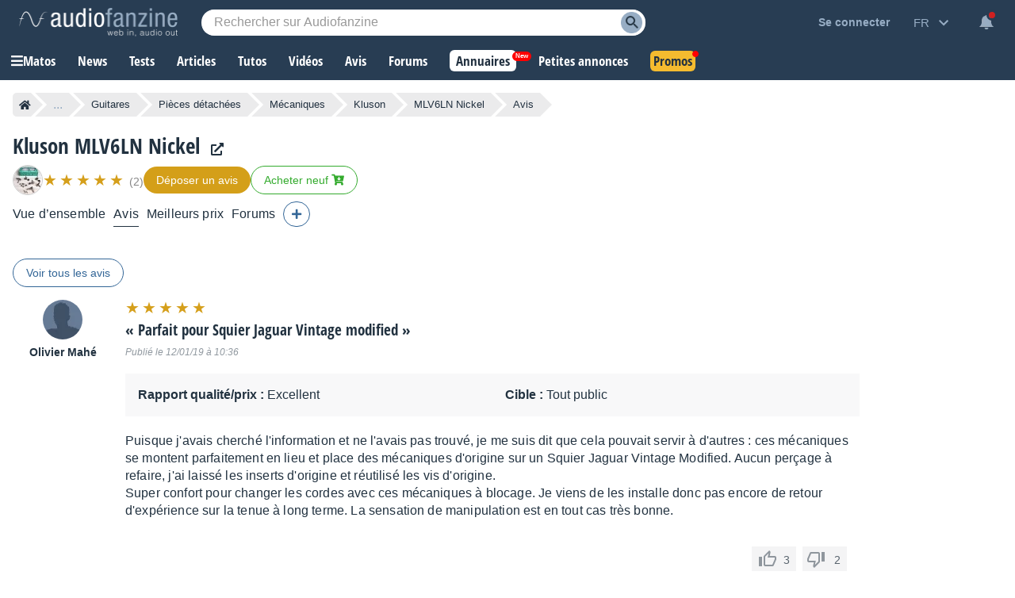

--- FILE ---
content_type: text/html; charset=utf-8
request_url: https://www.google.com/recaptcha/api2/aframe
body_size: 269
content:
<!DOCTYPE HTML><html><head><meta http-equiv="content-type" content="text/html; charset=UTF-8"></head><body><script nonce="nnFKmCx_MbRSBXN5MSnK0Q">/** Anti-fraud and anti-abuse applications only. See google.com/recaptcha */ try{var clients={'sodar':'https://pagead2.googlesyndication.com/pagead/sodar?'};window.addEventListener("message",function(a){try{if(a.source===window.parent){var b=JSON.parse(a.data);var c=clients[b['id']];if(c){var d=document.createElement('img');d.src=c+b['params']+'&rc='+(localStorage.getItem("rc::a")?sessionStorage.getItem("rc::b"):"");window.document.body.appendChild(d);sessionStorage.setItem("rc::e",parseInt(sessionStorage.getItem("rc::e")||0)+1);localStorage.setItem("rc::h",'1768843405613');}}}catch(b){}});window.parent.postMessage("_grecaptcha_ready", "*");}catch(b){}</script></body></html>

--- FILE ---
content_type: text/css; charset=utf-8
request_url: https://static.audiofanzine.com/rsrc.php?type=css&files=/styles/breadcrumb.css,/extApps/jquerymodal/jquery-modal.min.css,/extApps/fancybox/fancybox.css,/styles/review/play.css,/styles/tooltip.css,/styles/afplayer.css,/styles/price/sonicpriceads.css,/styles/stars.css,/styles/price/stickypriceblock.css,/styles/classified/popupnotification.css,/styles/cmps2/contribute.css,/styles/af-dialog.css,/styles/price/headerprice.css,/styles/like.css,/styles/yt-embed-lite.css,/styles/af-autocomplete.css&time=1768558059
body_size: 16141
content:
.af-bc{list-style:none;display:flex;margin:0 0 16px}.af-bc li{white-space:nowrap;transition:.3s ease-in-out;background:var(--li-breadcrumb-color);color:var(--li-breadcrumb-text-color-backdrop);position:relative;height:30px;line-height:30px;margin-right:20px;padding:0 8px;color:var(--li-breadcrumb-text-color-backdrop)}.af-bc li.first a{display:flex;align-items:center}.bc-large{display:none}.bc-large.active{display:initial}.af-bc li>a{text-decoration:none;color:var(--li-breadcrumb-text-color);font-size:13px;width:100%;display:block;height:100%}.af-bc li.inactive{display:none}.af-bc li:last-child{margin-right:0}.af-bc li::before{transition:.3s ease-in-out;content:"";position:absolute;top:0;left:-15px;border-left:15px solid transparent;border-top:15px solid var(--li-breadcrumb-color);border-bottom:15px solid var(--li-breadcrumb-color)}.af-bc li:first-child::before{display:none}.af-bc li::after{transition:.3s ease-in-out;position:absolute;top:0;right:-15px;border-left:15px solid var(--li-breadcrumb-color);border-top:15px solid transparent;border-bottom:15px solid transparent;content:""}.af-bc li:not(.bc-large):hover{background:var(--li-breadcrumb-color-hover)}.af-bc li:not(.bc-large):hover::before{border-top-color:var(--li-breadcrumb-color-hover);border-bottom-color:var(--li-breadcrumb-color-hover)}.af-bc li:not(.bc-large):hover::after{border-left-color:var(--li-breadcrumb-color-hover)}.af-bc li:first-child{display:flex;border-top-left-radius:5px;border-bottom-left-radius:5px;padding-right:0}.af-bc li:last-child span{font-size:13px}@media only screen and (max-width:768px){.af-bc{display:none}}.blocker{position:fixed;top:0;right:0;bottom:0;left:0;width:100%;height:100%;overflow:auto;z-index:1;padding:20px;box-sizing:border-box;background-color:#000;background-color:rgba(0,0,0,0.75);text-align:center}.blocker:before{content:"";display:inline-block;height:100%;vertical-align:middle;margin-right:-0.05em}.blocker.behind{background-color:transparent}.modal{display:none;vertical-align:middle;position:relative;z-index:2;max-width:500px;box-sizing:border-box;width:90%;background:#fff;padding:15px 30px;-webkit-border-radius:8px;-moz-border-radius:8px;-o-border-radius:8px;-ms-border-radius:8px;border-radius:8px;-webkit-box-shadow:0 0 10px #000;-moz-box-shadow:0 0 10px #000;-o-box-shadow:0 0 10px #000;-ms-box-shadow:0 0 10px #000;box-shadow:0 0 10px #000;text-align:left}.modal a.close-modal{position:absolute;top:-12.5px;right:-12.5px;display:block;width:30px;height:30px;text-indent:-9999px;background-size:contain;background-repeat:no-repeat;background-position:center center;background-image:url('[data-uri]')}.modal-spinner{display:none;position:fixed;top:50%;left:50%;transform:translateY(-50%) translateX(-50%);padding:12px 16px;border-radius:5px;background-color:#111;height:20px}.modal-spinner>div{border-radius:100px;background-color:#fff;height:20px;width:2px;margin:0 1px;display:inline-block;-webkit-animation:sk-stretchdelay 1.2s infinite ease-in-out;animation:sk-stretchdelay 1.2s infinite ease-in-out}.modal-spinner .rect2{-webkit-animation-delay:-1.1s;animation-delay:-1.1s}.modal-spinner .rect3{-webkit-animation-delay:-1.0s;animation-delay:-1.0s}.modal-spinner .rect4{-webkit-animation-delay:-0.9s;animation-delay:-0.9s}@-webkit-keyframes sk-stretchdelay{0%,40%,100%{-webkit-transform:scaleY(0.5)}20%{-webkit-transform:scaleY(1.0)}}@keyframes sk-stretchdelay{0%,40%,100%{transform:scaleY(0.5);-webkit-transform:scaleY(0.5)}20%{transform:scaleY(1.0);-webkit-transform:scaleY(1.0)}}:root {
    --f-spinner-width: 36px;
    --f-spinner-height: 36px;
    --f-spinner-color-1: rgba(0, 0, 0, 0.1);
    --f-spinner-color-2: rgba(17, 24, 28, 0.8);
    --f-spinner-stroke: 2.75
}

.f-spinner {
    margin: auto;
    padding: 0;
    width: var(--f-spinner-width);
    height: var(--f-spinner-height)
}

.f-spinner svg {
    width: 100%;
    height: 100%;
    vertical-align: top;
    animation: f-spinner-rotate 2s linear infinite
}

.f-spinner svg * {
    stroke-width: var(--f-spinner-stroke);
    fill: none
}

.f-spinner svg *:first-child {
    stroke: var(--f-spinner-color-1)
}

.f-spinner svg *:last-child {
    stroke: var(--f-spinner-color-2);
    animation: f-spinner-dash 2s ease-in-out infinite
}

@keyframes f-spinner-rotate {
    100% {
        transform: rotate(360deg)
    }
}

@keyframes f-spinner-dash {
    0% {
        stroke-dasharray: 1, 150;
        stroke-dashoffset: 0
    }

    50% {
        stroke-dasharray: 90, 150;
        stroke-dashoffset: -35
    }

    100% {
        stroke-dasharray: 90, 150;
        stroke-dashoffset: -124
    }
}

.f-throwOutUp {
    animation: var(--f-throw-out-duration, 0.175s) ease-out both f-throwOutUp
}

.f-throwOutDown {
    animation: var(--f-throw-out-duration, 0.175s) ease-out both f-throwOutDown
}

@keyframes f-throwOutUp {
    to {
        transform: translate3d(0, calc(var(--f-throw-out-distance, 150px) * -1), 0);
        opacity: 0
    }
}

@keyframes f-throwOutDown {
    to {
        transform: translate3d(0, var(--f-throw-out-distance, 150px), 0);
        opacity: 0
    }
}

.f-zoomInUp {
    animation: var(--f-transition-duration, 0.2s) ease .1s both f-zoomInUp
}

.f-zoomOutDown {
    animation: var(--f-transition-duration, 0.2s) ease both f-zoomOutDown
}

@keyframes f-zoomInUp {
    from {
        transform: scale(0.975) translate3d(0, 16px, 0);
        opacity: 0
    }

    to {
        transform: scale(1) translate3d(0, 0, 0);
        opacity: 1
    }
}

@keyframes f-zoomOutDown {
    to {
        transform: scale(0.975) translate3d(0, 16px, 0);
        opacity: 0
    }
}

.f-fadeIn {
    animation: var(--f-transition-duration, 0.2s) var(--f-transition-easing, ease) var(--f-transition-delay, 0s) both f-fadeIn;
    z-index: 2
}

.f-fadeOut {
    animation: var(--f-transition-duration, 0.2s) var(--f-transition-easing, ease) var(--f-transition-delay, 0s) both f-fadeOut;
    z-index: 1
}

@keyframes f-fadeIn {
    0% {
        opacity: 0
    }

    100% {
        opacity: 1
    }
}

@keyframes f-fadeOut {
    100% {
        opacity: 0
    }
}

.f-fadeFastIn {
    animation: var(--f-transition-duration, 0.2s) ease-out both f-fadeFastIn;
    z-index: 2
}

.f-fadeFastOut {
    animation: var(--f-transition-duration, 0.1s) ease-out both f-fadeFastOut;
    z-index: 2
}

@keyframes f-fadeFastIn {
    0% {
        opacity: .75
    }

    100% {
        opacity: 1
    }
}

@keyframes f-fadeFastOut {
    100% {
        opacity: 0
    }
}

.f-fadeSlowIn {
    animation: var(--f-transition-duration, 0.5s) ease both f-fadeSlowIn;
    z-index: 2
}

.f-fadeSlowOut {
    animation: var(--f-transition-duration, 0.5s) ease both f-fadeSlowOut;
    z-index: 1
}

@keyframes f-fadeSlowIn {
    0% {
        opacity: 0
    }

    100% {
        opacity: 1
    }
}

@keyframes f-fadeSlowOut {
    100% {
        opacity: 0
    }
}

.f-crossfadeIn {
    animation: var(--f-transition-duration, 0.2s) ease-out both f-crossfadeIn;
    z-index: 2
}

.f-crossfadeOut {
    animation: calc(var(--f-transition-duration, 0.2s)*.5) linear .1s both f-crossfadeOut;
    z-index: 1
}

@keyframes f-crossfadeIn {
    0% {
        opacity: 0
    }

    100% {
        opacity: 1
    }
}

@keyframes f-crossfadeOut {
    100% {
        opacity: 0
    }
}

.f-slideIn.from-next {
    animation: var(--f-transition-duration, 0.85s) cubic-bezier(0.16, 1, 0.3, 1) f-slideInNext
}

.f-slideIn.from-prev {
    animation: var(--f-transition-duration, 0.85s) cubic-bezier(0.16, 1, 0.3, 1) f-slideInPrev
}

.f-slideOut.to-next {
    animation: var(--f-transition-duration, 0.85s) cubic-bezier(0.16, 1, 0.3, 1) f-slideOutNext
}

.f-slideOut.to-prev {
    animation: var(--f-transition-duration, 0.85s) cubic-bezier(0.16, 1, 0.3, 1) f-slideOutPrev
}

@keyframes f-slideInPrev {
    0% {
        transform: translateX(100%)
    }

    100% {
        transform: translate3d(0, 0, 0)
    }
}

@keyframes f-slideInNext {
    0% {
        transform: translateX(-100%)
    }

    100% {
        transform: translate3d(0, 0, 0)
    }
}

@keyframes f-slideOutNext {
    100% {
        transform: translateX(-100%)
    }
}

@keyframes f-slideOutPrev {
    100% {
        transform: translateX(100%)
    }
}

.f-classicIn.from-next {
    animation: var(--f-transition-duration, 0.85s) cubic-bezier(0.16, 1, 0.3, 1) f-classicInNext;
    z-index: 2
}

.f-classicIn.from-prev {
    animation: var(--f-transition-duration, 0.85s) cubic-bezier(0.16, 1, 0.3, 1) f-classicInPrev;
    z-index: 2
}

.f-classicOut.to-next {
    animation: var(--f-transition-duration, 0.85s) cubic-bezier(0.16, 1, 0.3, 1) f-classicOutNext;
    z-index: 1
}

.f-classicOut.to-prev {
    animation: var(--f-transition-duration, 0.85s) cubic-bezier(0.16, 1, 0.3, 1) f-classicOutPrev;
    z-index: 1
}

@keyframes f-classicInNext {
    0% {
        transform: translateX(-75px);
        opacity: 0
    }

    100% {
        transform: translate3d(0, 0, 0);
        opacity: 1
    }
}

@keyframes f-classicInPrev {
    0% {
        transform: translateX(75px);
        opacity: 0
    }

    100% {
        transform: translate3d(0, 0, 0);
        opacity: 1
    }
}

@keyframes f-classicOutNext {
    100% {
        transform: translateX(-75px);
        opacity: 0
    }
}

@keyframes f-classicOutPrev {
    100% {
        transform: translateX(75px);
        opacity: 0
    }
}

:root {
    --f-button-width: 40px;
    --f-button-height: 40px;
    --f-button-border: 0;
    --f-button-border-radius: 0;
    --f-button-color: #374151;
    --f-button-bg: #f8f8f8;
    --f-button-hover-bg: #e0e0e0;
    --f-button-active-bg: #d0d0d0;
    --f-button-shadow: none;
    --f-button-transition: all 0.15s ease;
    --f-button-transform: none;
    --f-button-svg-width: 20px;
    --f-button-svg-height: 20px;
    --f-button-svg-stroke-width: 1.5;
    --f-button-svg-fill: none;
    --f-button-svg-filter: none;
    --f-button-svg-disabled-opacity: 0.65
}

.f-button {
    display: flex;
    justify-content: center;
    align-items: center;
    box-sizing: content-box;
    position: relative;
    margin: 0;
    padding: 0;
    width: var(--f-button-width);
    height: var(--f-button-height);
    border: var(--f-button-border);
    border-radius: var(--f-button-border-radius);
    color: var(--f-button-color);
    background: var(--f-button-bg);
    box-shadow: var(--f-button-shadow);
    pointer-events: all;
    cursor: pointer;
    transition: var(--f-button-transition)
}

@media(hover: hover) {
    .f-button:hover:not([disabled]) {
        color: var(--f-button-hover-color);
        background-color: var(--f-button-hover-bg)
    }
}

.f-button:active:not([disabled]) {
    background-color: var(--f-button-active-bg)
}

.f-button:focus:not(:focus-visible) {
    outline: none
}

.f-button:focus-visible {
    outline: none;
    box-shadow: inset 0 0 0 var(--f-button-outline, 2px) var(--f-button-outline-color, var(--f-button-color))
}

.f-button svg {
    width: var(--f-button-svg-width);
    height: var(--f-button-svg-height);
    fill: var(--f-button-svg-fill);
    stroke: currentColor;
    stroke-width: var(--f-button-svg-stroke-width);
    stroke-linecap: round;
    stroke-linejoin: round;
    transition: opacity .15s ease;
    transform: var(--f-button-transform);
    filter: var(--f-button-svg-filter);
    pointer-events: none
}

.f-button[disabled] {
    cursor: default
}

.f-button[disabled] svg {
    opacity: var(--f-button-svg-disabled-opacity)
}

.f-carousel__nav .f-button.is-prev,
.f-carousel__nav .f-button.is-next,
.fancybox__nav .f-button.is-prev,
.fancybox__nav .f-button.is-next {
    position: absolute;
    z-index: 1
}

.is-horizontal .f-carousel__nav .f-button.is-prev,
.is-horizontal .f-carousel__nav .f-button.is-next,
.is-horizontal .fancybox__nav .f-button.is-prev,
.is-horizontal .fancybox__nav .f-button.is-next {
    top: 50%;
    transform: translateY(-50%)
}

.is-horizontal .f-carousel__nav .f-button.is-prev,
.is-horizontal .fancybox__nav .f-button.is-prev {
    left: var(--f-button-prev-pos)
}

.is-horizontal .f-carousel__nav .f-button.is-next,
.is-horizontal .fancybox__nav .f-button.is-next {
    right: var(--f-button-next-pos)
}

.is-horizontal.is-rtl .f-carousel__nav .f-button.is-prev,
.is-horizontal.is-rtl .fancybox__nav .f-button.is-prev {
    left: auto;
    right: var(--f-button-next-pos)
}

.is-horizontal.is-rtl .f-carousel__nav .f-button.is-next,
.is-horizontal.is-rtl .fancybox__nav .f-button.is-next {
    right: auto;
    left: var(--f-button-prev-pos)
}

.is-vertical .f-carousel__nav .f-button.is-prev,
.is-vertical .f-carousel__nav .f-button.is-next,
.is-vertical .fancybox__nav .f-button.is-prev,
.is-vertical .fancybox__nav .f-button.is-next {
    top: auto;
    left: 50%;
    transform: translateX(-50%)
}

.is-vertical .f-carousel__nav .f-button.is-prev,
.is-vertical .fancybox__nav .f-button.is-prev {
    top: var(--f-button-next-pos)
}

.is-vertical .f-carousel__nav .f-button.is-next,
.is-vertical .fancybox__nav .f-button.is-next {
    bottom: var(--f-button-next-pos)
}

.is-vertical .f-carousel__nav .f-button.is-prev svg,
.is-vertical .f-carousel__nav .f-button.is-next svg,
.is-vertical .fancybox__nav .f-button.is-prev svg,
.is-vertical .fancybox__nav .f-button.is-next svg {
    transform: rotate(90deg)
}

.f-carousel__nav .f-button:disabled,
.fancybox__nav .f-button:disabled {
    pointer-events: none
}

html.with-fancybox {
    width: auto;
    overflow: visible;
    scroll-behavior: auto
}

html.with-fancybox body {
    touch-action: none
}

html.with-fancybox body.hide-scrollbar {
    width: auto;
    margin-right: calc(var(--fancybox-body-margin, 0px) + var(--fancybox-scrollbar-compensate, 0px));
    overflow: hidden !important;
    overscroll-behavior-y: none
}

.fancybox__container {
    --fancybox-color: #dbdbdb;
    --fancybox-hover-color: #fff;
    --fancybox-bg: rgba(24, 24, 27, 0.98);
    --fancybox-slide-gap: 10px;
    --f-spinner-width: 50px;
    --f-spinner-height: 50px;
    --f-spinner-color-1: rgba(255, 255, 255, 0.1);
    --f-spinner-color-2: #bbb;
    --f-spinner-stroke: 3.65;
    position: fixed;
    top: 0;
    left: 0;
    bottom: 0;
    right: 0;
    direction: ltr;
    display: flex;
    flex-direction: column;
    box-sizing: border-box;
    margin: 0;
    padding: 0;
    color: #f8f8f8;
    -webkit-tap-highlight-color: rgba(0, 0, 0, 0);
    overflow: visible;
    z-index: var(--fancybox-zIndex, 1050);
    outline: none;
    transform-origin: top left;
    -webkit-text-size-adjust: 100%;
    -moz-text-size-adjust: none;
    -ms-text-size-adjust: 100%;
    text-size-adjust: 100%;
    overscroll-behavior-y: contain
}

.fancybox__container *,
.fancybox__container *::before,
.fancybox__container *::after {
    box-sizing: inherit
}

.fancybox__container::backdrop {
    background-color: rgba(0, 0, 0, 0)
}

.fancybox__backdrop {
    position: fixed;
    top: 0;
    left: 0;
    bottom: 0;
    right: 0;
    z-index: -1;
    background: var(--fancybox-bg);
    opacity: var(--fancybox-opacity, 1);
    will-change: opacity
}

.fancybox__carousel {
    position: relative;
    box-sizing: border-box;
    flex: 1;
    min-height: 0;
    z-index: 10;
    overflow-y: visible;
    overflow-x: clip
}

.fancybox__viewport {
    width: 100%;
    height: 100%
}

.fancybox__viewport.is-draggable {
    cursor: move;
    cursor: grab
}

.fancybox__viewport.is-dragging {
    cursor: move;
    cursor: grabbing
}

.fancybox__track {
    display: flex;
    margin: 0 auto;
    height: 100%
}

.fancybox__slide {
    flex: 0 0 auto;
    position: relative;
    display: flex;
    flex-direction: column;
    align-items: center;
    width: 100%;
    height: 100%;
    margin: 0 var(--fancybox-slide-gap) 0 0;
    padding: 4px;
    overflow: auto;
    overscroll-behavior: contain;
    transform: translate3d(0, 0, 0);
    backface-visibility: hidden
}

.fancybox__container:not(.is-compact) .fancybox__slide.has-close-btn {
    padding-top: 40px
}

.fancybox__slide.has-iframe,
.fancybox__slide.has-video,
.fancybox__slide.has-html5video {
    overflow: hidden
}

.fancybox__slide.has-image {
    overflow: hidden
}

.fancybox__slide.has-image.is-animating,
.fancybox__slide.has-image.is-selected {
    overflow: visible
}

.fancybox__slide::before,
.fancybox__slide::after {
    content: "";
    flex: 0 0 0;
    margin: auto
}

.fancybox__backdrop:empty,
.fancybox__viewport:empty,
.fancybox__track:empty,
.fancybox__slide:empty {
    display: block
}

.fancybox__content {
    align-self: center;
    display: flex;
    flex-direction: column;
    position: relative;
    margin: 0;
    padding: 2rem;
    max-width: 100%;
    color: var(--fancybox-content-color, #374151);
    background: var(--fancybox-content-bg, #fff);
    cursor: default;
    border-radius: 0;
    z-index: 20
}

.is-loading .fancybox__content {
    opacity: 0
}

.is-draggable .fancybox__content {
    cursor: move;
    cursor: grab
}

.can-zoom_in .fancybox__content {
    cursor: zoom-in
}

.can-zoom_out .fancybox__content {
    cursor: zoom-out
}

.is-dragging .fancybox__content {
    cursor: move;
    cursor: grabbing
}

.fancybox__content [data-selectable],
.fancybox__content [contenteditable] {
    cursor: auto
}

.fancybox__slide.has-image>.fancybox__content {
    padding: 0;
    background: rgba(0, 0, 0, 0);
    min-height: 1px;
    background-repeat: no-repeat;
    background-size: contain;
    background-position: center center;
    transition: none;
    transform: translate3d(0, 0, 0);
    backface-visibility: hidden
}

.fancybox__slide.has-image>.fancybox__content>picture>img {
    width: 100%;
    height: auto;
    max-height: 100%
}

.is-animating .fancybox__content,
.is-dragging .fancybox__content {
    will-change: transform, width, height
}

.fancybox-image {
    margin: auto;
    display: block;
    width: 100%;
    height: 100%;
    min-height: 0;
    object-fit: contain;
    user-select: none;
    filter: blur(0px)
}

.fancybox__caption {
    align-self: center;
    max-width: 100%;
    flex-shrink: 0;
    margin: 0;
    padding: 14px 0 4px 0;
    overflow-wrap: anywhere;
    line-height: 1.375;
    color: var(--fancybox-color, currentColor);
    opacity: var(--fancybox-opacity, 1);
    cursor: auto;
    visibility: visible
}

.is-loading .fancybox__caption,
.is-closing .fancybox__caption {
    opacity: 0;
    visibility: hidden
}

.is-compact .fancybox__caption {
    padding-bottom: 0
}

.f-button.is-close-btn {
    --f-button-svg-stroke-width: 2;
    position: absolute;
    top: 0;
    right: 8px;
    z-index: 40
}

.fancybox__content>.f-button.is-close-btn {
    --f-button-width: 34px;
    --f-button-height: 34px;
    --f-button-border-radius: 4px;
    --f-button-color: var(--fancybox-color, #fff);
    --f-button-hover-color: var(--fancybox-color, #fff);
    --f-button-bg: transparent;
    --f-button-hover-bg: transparent;
    --f-button-active-bg: transparent;
    --f-button-svg-width: 22px;
    --f-button-svg-height: 22px;
    position: absolute;
    top: -38px;
    right: 0;
    opacity: .75
}

.is-loading .fancybox__content>.f-button.is-close-btn {
    visibility: hidden
}

.is-zooming-out .fancybox__content>.f-button.is-close-btn {
    visibility: hidden
}

.fancybox__content>.f-button.is-close-btn:hover {
    opacity: 1
}

.fancybox__footer {
    padding: 0;
    margin: 0;
    position: relative
}

.fancybox__footer .fancybox__caption {
    width: 100%;
    padding: 24px;
    opacity: var(--fancybox-opacity, 1);
    transition: all .25s ease
}

.is-compact .fancybox__footer {
    position: absolute;
    bottom: 0;
    left: 0;
    right: 0;
    z-index: 20;
    background: rgba(24, 24, 27, .5)
}

.is-compact .fancybox__footer .fancybox__caption {
    padding: 12px
}

.is-compact .fancybox__content>.f-button.is-close-btn {
    --f-button-border-radius: 50%;
    --f-button-color: #fff;
    --f-button-hover-color: #fff;
    --f-button-outline-color: #000;
    --f-button-bg: rgba(0, 0, 0, 0.6);
    --f-button-active-bg: rgba(0, 0, 0, 0.6);
    --f-button-hover-bg: rgba(0, 0, 0, 0.6);
    --f-button-svg-width: 18px;
    --f-button-svg-height: 18px;
    --f-button-svg-filter: none;
    top: 5px;
    right: 5px
}

.fancybox__nav {
    --f-button-width: 50px;
    --f-button-height: 50px;
    --f-button-border: 0;
    --f-button-border-radius: 50%;
    --f-button-color: var(--fancybox-color);
    --f-button-hover-color: var(--fancybox-hover-color);
    --f-button-bg: transparent;
    --f-button-hover-bg: rgba(24, 24, 27, 0.3);
    --f-button-active-bg: rgba(24, 24, 27, 0.5);
    --f-button-shadow: none;
    --f-button-transition: all 0.15s ease;
    --f-button-transform: none;
    --f-button-svg-width: 26px;
    --f-button-svg-height: 26px;
    --f-button-svg-stroke-width: 2.5;
    --f-button-svg-fill: none;
    --f-button-svg-filter: drop-shadow(1px 1px 1px rgba(24, 24, 27, 0.5));
    --f-button-svg-disabled-opacity: 0.65;
    --f-button-next-pos: 1rem;
    --f-button-prev-pos: 1rem;
    opacity: var(--fancybox-opacity, 1)
}

.fancybox__nav .f-button:before {
    position: absolute;
    content: "";
    top: -30px;
    right: -20px;
    left: -20px;
    bottom: -30px;
    z-index: 1
}

.is-idle .fancybox__nav {
    animation: .15s ease-out both f-fadeOut
}

.is-idle.is-compact .fancybox__footer {
    pointer-events: none;
    animation: .15s ease-out both f-fadeOut
}

.fancybox__slide>.f-spinner {
    position: absolute;
    top: 50%;
    left: 50%;
    margin: var(--f-spinner-top, calc(var(--f-spinner-width) * -0.5)) 0 0 var(--f-spinner-left, calc(var(--f-spinner-height) * -0.5));
    z-index: 30;
    cursor: pointer
}

.fancybox-protected {
    position: absolute;
    top: 0;
    left: 0;
    right: 0;
    bottom: 0;
    z-index: 40;
    user-select: none
}

.fancybox-ghost {
    position: absolute;
    top: 0;
    left: 0;
    width: 100%;
    height: 100%;
    min-height: 0;
    object-fit: contain;
    z-index: 40;
    user-select: none;
    pointer-events: none
}

.fancybox-focus-guard {
    outline: none;
    opacity: 0;
    position: fixed;
    pointer-events: none
}

.fancybox__container:not([aria-hidden]) {
    opacity: 0
}

.fancybox__container.is-animated[aria-hidden=false]>*:not(.fancybox__backdrop, .fancybox__carousel),
.fancybox__container.is-animated[aria-hidden=false] .fancybox__carousel>*:not(.fancybox__viewport),
.fancybox__container.is-animated[aria-hidden=false] .fancybox__slide>*:not(.fancybox__content) {
    animation: var(--f-interface-enter-duration, 0.25s) ease .1s backwards f-fadeIn
}

.fancybox__container.is-animated[aria-hidden=false] .fancybox__backdrop {
    animation: var(--f-backdrop-enter-duration, 0.35s) ease backwards f-fadeIn
}

.fancybox__container.is-animated[aria-hidden=true]>*:not(.fancybox__backdrop, .fancybox__carousel),
.fancybox__container.is-animated[aria-hidden=true] .fancybox__carousel>*:not(.fancybox__viewport),
.fancybox__container.is-animated[aria-hidden=true] .fancybox__slide>*:not(.fancybox__content) {
    animation: var(--f-interface-exit-duration, 0.15s) ease forwards f-fadeOut
}

.fancybox__container.is-animated[aria-hidden=true] .fancybox__backdrop {
    animation: var(--f-backdrop-exit-duration, 0.35s) ease forwards f-fadeOut
}

.has-iframe .fancybox__content,
.has-map .fancybox__content,
.has-pdf .fancybox__content,
.has-youtube .fancybox__content,
.has-vimeo .fancybox__content,
.has-html5video .fancybox__content {
    max-width: 100%;
    flex-shrink: 1;
    min-height: 1px;
    overflow: visible
}

.has-iframe .fancybox__content,
.has-map .fancybox__content,
.has-pdf .fancybox__content {
    width: calc(100% - 120px);
    height: 90%
}

.fancybox__container.is-compact .has-iframe .fancybox__content,
.fancybox__container.is-compact .has-map .fancybox__content,
.fancybox__container.is-compact .has-pdf .fancybox__content {
    width: 100%;
    height: 100%
}

.has-youtube .fancybox__content,
.has-vimeo .fancybox__content,
.has-html5video .fancybox__content {
    width: 960px;
    height: 540px;
    max-width: 100%;
    max-height: 100%
}

.has-map .fancybox__content,
.has-pdf .fancybox__content,
.has-youtube .fancybox__content,
.has-vimeo .fancybox__content,
.has-html5video .fancybox__content {
    padding: 0;
    background: rgba(24, 24, 27, .9);
    color: #fff
}

.has-map .fancybox__content {
    background: #e5e3df
}

.fancybox__html5video,
.fancybox__iframe {
    border: 0;
    display: block;
    height: 100%;
    width: 100%;
    background: rgba(0, 0, 0, 0)
}

.fancybox-placeholder {
    border: 0 !important;
    clip: rect(1px, 1px, 1px, 1px) !important;
    -webkit-clip-path: inset(50%) !important;
    clip-path: inset(50%) !important;
    height: 1px !important;
    margin: -1px !important;
    overflow: hidden !important;
    padding: 0 !important;
    position: absolute !important;
    width: 1px !important;
    white-space: nowrap !important
}

.f-carousel__thumbs {
    --f-thumb-width: 96px;
    --f-thumb-height: 72px;
    --f-thumb-outline: 0;
    --f-thumb-outline-color: #5eb0ef;
    --f-thumb-opacity: 1;
    --f-thumb-hover-opacity: 1;
    --f-thumb-selected-opacity: 1;
    --f-thumb-border-radius: 2px;
    --f-thumb-offset: 0px;
    --f-button-next-pos: 0;
    --f-button-prev-pos: 0
}

.f-carousel__thumbs.is-classic {
    --f-thumb-gap: 8px;
    --f-thumb-opacity: 0.5;
    --f-thumb-hover-opacity: 1;
    --f-thumb-selected-opacity: 1
}

.f-carousel__thumbs.is-modern {
    --f-thumb-gap: 4px;
    --f-thumb-extra-gap: 16px;
    --f-thumb-clip-width: 46px
}

.f-thumbs {
    position: relative;
    flex: 0 0 auto;
    margin: 0;
    overflow: hidden;
    -webkit-tap-highlight-color: rgba(0, 0, 0, 0);
    user-select: none;
    perspective: 1000px;
    transform: translateZ(0)
}

.f-thumbs .f-spinner {
    position: absolute;
    top: 0;
    left: 0;
    width: 100%;
    height: 100%;
    border-radius: 2px;
    background-image: linear-gradient(#ebeff2, #e2e8f0);
    z-index: -1
}

.f-thumbs .f-spinner svg {
    display: none
}

.f-thumbs.is-vertical {
    height: 100%
}

.f-thumbs__viewport {
    width: 100%;
    height: auto;
    overflow: hidden;
    transform: translate3d(0, 0, 0)
}

.f-thumbs__track {
    display: flex
}

.f-thumbs__slide {
    position: relative;
    flex: 0 0 auto;
    box-sizing: content-box;
    display: flex;
    align-items: center;
    justify-content: center;
    padding: 0;
    margin: 0;
    width: var(--f-thumb-width);
    height: var(--f-thumb-height);
    overflow: visible;
    cursor: pointer
}

.f-thumbs__slide.is-loading img {
    opacity: 0
}

.is-classic .f-thumbs__viewport {
    height: 100%
}

.is-modern .f-thumbs__track {
    width: max-content
}

.is-modern .f-thumbs__track::before {
    content: "";
    position: absolute;
    top: 0;
    bottom: 0;
    left: calc((var(--f-thumb-clip-width, 0))*-0.5);
    width: calc(var(--width, 0)*1px + var(--f-thumb-clip-width, 0));
    cursor: pointer
}

.is-modern .f-thumbs__slide {
    width: var(--f-thumb-clip-width);
    transform: translate3d(calc(var(--shift, 0) * -1px), 0, 0);
    transition: none;
    pointer-events: none
}

.is-modern.is-resting .f-thumbs__slide {
    transition: transform .33s ease
}

.is-modern.is-resting .f-thumbs__slide__button {
    transition: clip-path .33s ease
}

.is-using-tab .is-modern .f-thumbs__slide:focus-within {
    filter: drop-shadow(-1px 0px 0px var(--f-thumb-outline-color)) drop-shadow(2px 0px 0px var(--f-thumb-outline-color)) drop-shadow(0px -1px 0px var(--f-thumb-outline-color)) drop-shadow(0px 2px 0px var(--f-thumb-outline-color))
}

.f-thumbs__slide__button {
    appearance: none;
    width: var(--f-thumb-width);
    height: 100%;
    margin: 0 -100% 0 -100%;
    padding: 0;
    border: 0;
    position: relative;
    border-radius: var(--f-thumb-border-radius);
    overflow: hidden;
    background: rgba(0, 0, 0, 0);
    outline: none;
    cursor: pointer;
    pointer-events: auto;
    touch-action: manipulation;
    opacity: var(--f-thumb-opacity);
    transition: opacity .2s ease
}

.f-thumbs__slide__button:hover {
    opacity: var(--f-thumb-hover-opacity)
}

.f-thumbs__slide__button:focus:not(:focus-visible) {
    outline: none
}

.f-thumbs__slide__button:focus-visible {
    outline: none;
    opacity: var(--f-thumb-selected-opacity)
}

.is-modern .f-thumbs__slide__button {
    --clip-path: inset(0 calc(((var(--f-thumb-width, 0) - var(--f-thumb-clip-width, 0))) * (1 - var(--progress, 0)) * 0.5) round var(--f-thumb-border-radius, 0));
    clip-path: var(--clip-path)
}

.is-classic .is-nav-selected .f-thumbs__slide__button {
    opacity: var(--f-thumb-selected-opacity)
}

.is-classic .is-nav-selected .f-thumbs__slide__button::after {
    content: "";
    position: absolute;
    top: 0;
    left: 0;
    right: 0;
    height: auto;
    bottom: 0;
    border: var(--f-thumb-outline, 0) solid var(--f-thumb-outline-color, transparent);
    border-radius: var(--f-thumb-border-radius);
    animation: f-fadeIn .2s ease-out;
    z-index: 10
}

.f-thumbs__slide__img {
    overflow: hidden;
    position: absolute;
    top: 0;
    right: 0;
    bottom: 0;
    left: 0;
    width: 100%;
    height: 100%;
    margin: 0;
    padding: var(--f-thumb-offset);
    box-sizing: border-box;
    pointer-events: none;
    object-fit: cover;
    border-radius: var(--f-thumb-border-radius)
}

.f-thumbs.is-horizontal .f-thumbs__track {
    padding: 8px 0 12px 0
}

.f-thumbs.is-horizontal .f-thumbs__slide {
    margin: 0 var(--f-thumb-gap) 0 0
}

.f-thumbs.is-vertical .f-thumbs__track {
    flex-wrap: wrap;
    padding: 0 8px
}

.f-thumbs.is-vertical .f-thumbs__slide {
    margin: 0 0 var(--f-thumb-gap) 0
}

.fancybox__thumbs {
    --f-thumb-width: 96px;
    --f-thumb-height: 72px;
    --f-thumb-border-radius: 2px;
    --f-thumb-outline: 2px;
    --f-thumb-outline-color: #ededed;
    position: relative;
    opacity: var(--fancybox-opacity, 1);
    transition: max-height .35s cubic-bezier(0.23, 1, 0.32, 1)
}

.fancybox__thumbs.is-classic {
    --f-thumb-gap: 8px;
    --f-thumb-opacity: 0.5;
    --f-thumb-hover-opacity: 1
}

.fancybox__thumbs.is-classic .f-spinner {
    background-image: linear-gradient(rgba(255, 255, 255, 0.1), rgba(255, 255, 255, 0.05))
}

.fancybox__thumbs.is-modern {
    --f-thumb-gap: 4px;
    --f-thumb-extra-gap: 16px;
    --f-thumb-clip-width: 46px;
    --f-thumb-opacity: 1;
    --f-thumb-hover-opacity: 1
}

.fancybox__thumbs.is-modern .f-spinner {
    background-image: linear-gradient(rgba(255, 255, 255, 0.1), rgba(255, 255, 255, 0.05))
}

.fancybox__thumbs.is-horizontal {
    padding: 0 var(--f-thumb-gap)
}

.fancybox__thumbs.is-vertical {
    padding: var(--f-thumb-gap) 0
}

.is-compact .fancybox__thumbs {
    --f-thumb-width: 64px;
    --f-thumb-clip-width: 32px;
    --f-thumb-height: 48px;
    --f-thumb-extra-gap: 10px
}

.fancybox__thumbs.is-masked {
    max-height: 0px !important
}

.is-closing .fancybox__thumbs {
    transition: none !important
}

.fancybox__toolbar {
    --f-progress-color: var(--fancybox-color, rgba(255, 255, 255, 0.94));
    --f-button-width: 46px;
    --f-button-height: 46px;
    --f-button-color: var(--fancybox-color);
    --f-button-hover-color: var(--fancybox-hover-color);
    --f-button-bg: rgba(24, 24, 27, 0.65);
    --f-button-hover-bg: rgba(70, 70, 73, 0.65);
    --f-button-active-bg: rgba(90, 90, 93, 0.65);
    --f-button-border-radius: 0;
    --f-button-svg-width: 24px;
    --f-button-svg-height: 24px;
    --f-button-svg-stroke-width: 1.5;
    --f-button-svg-filter: drop-shadow(1px 1px 1px rgba(24, 24, 27, 0.15));
    --f-button-svg-fill: none;
    --f-button-svg-disabled-opacity: 0.65;
    display: flex;
    flex-direction: row;
    justify-content: space-between;
    margin: 0;
    padding: 0;
    font-family: -apple-system, BlinkMacSystemFont, "Segoe UI Adjusted", "Segoe UI", "Liberation Sans", sans-serif;
    color: var(--fancybox-color, currentColor);
    opacity: var(--fancybox-opacity, 1);
    text-shadow: var(--fancybox-toolbar-text-shadow, 1px 1px 1px rgba(0, 0, 0, 0.5));
    pointer-events: none;
    z-index: 20
}

.fancybox__toolbar :focus-visible {
    z-index: 1
}

.fancybox__toolbar.is-absolute,
.is-compact .fancybox__toolbar {
    position: absolute;
    top: 0;
    left: 0;
    right: 0
}

.is-idle .fancybox__toolbar {
    pointer-events: none;
    animation: .15s ease-out both f-fadeOut
}

.fancybox__toolbar__column {
    display: flex;
    flex-direction: row;
    flex-wrap: wrap;
    align-content: flex-start
}

.fancybox__toolbar__column.is-left,
.fancybox__toolbar__column.is-right {
    flex-grow: 1;
    flex-basis: 0
}

.fancybox__toolbar__column.is-right {
    display: flex;
    justify-content: flex-end;
    flex-wrap: nowrap
}

.fancybox__infobar {
    padding: 0 5px;
    line-height: var(--f-button-height);
    text-align: center;
    font-size: 17px;
    font-variant-numeric: tabular-nums;
    -webkit-font-smoothing: subpixel-antialiased;
    cursor: default;
    user-select: none
}

.fancybox__infobar span {
    padding: 0 5px
}

.fancybox__infobar:not(:first-child):not(:last-child) {
    background: var(--f-button-bg)
}

[data-fancybox-toggle-slideshow] {
    position: relative
}

[data-fancybox-toggle-slideshow] .f-progress {
    height: 100%;
    opacity: .3
}

[data-fancybox-toggle-slideshow] svg g:first-child {
    display: flex
}

[data-fancybox-toggle-slideshow] svg g:last-child {
    display: none
}

.has-slideshow [data-fancybox-toggle-slideshow] svg g:first-child {
    display: none
}

.has-slideshow [data-fancybox-toggle-slideshow] svg g:last-child {
    display: flex
}

[data-fancybox-toggle-fullscreen] svg g:first-child {
    display: flex
}

[data-fancybox-toggle-fullscreen] svg g:last-child {
    display: none
}

:fullscreen [data-fancybox-toggle-fullscreen] svg g:first-child {
    display: none
}

:fullscreen [data-fancybox-toggle-fullscreen] svg g:last-child {
    display: flex
}

.f-progress {
    position: absolute;
    top: 0;
    left: 0;
    right: 0;
    height: 3px;
    transform: scaleX(0);
    transform-origin: 0;
    transition-property: transform;
    transition-timing-function: linear;
    background: var(--f-progress-color, var(--f-carousel-theme-color, #0091ff));
    z-index: 30;
    user-select: none;
    pointer-events: none
}body,#wrapper,#content{background:var(--bg-wrapper)}#full-content .page-content{padding:0}.header-playlist-content{margin-bottom:16px}.header-playlist-content .wrap-buttons{display:flex;gap:8px}.wrapper-content-review{display:block;margin-top:24px}.wrapper-content-review .wrapper-left .review-button-record{margin-top:24px}#content.no-ad .wrapper-content-review .wrapper-left .review-button-record{margin-top:0}.wrapper-content-review .wrapper-left .review-button-record button{width:100%}.wrapper-content-review .wrapper-right{padding:16px;background:var(--bg-wrapper);overflow:hidden;margin-left:16px;position:relative}.wrapper-content-review .block-button-admin{position:absolute;top:16px;right:16px;display:flex;z-index:1}.wrapper-content-review .block-button-admin a{display:block;margin-left:8px;font-size:1rem;color:var(--text-color);text-decoration:none}.wrapper-content-review .block-button-admin a:hover{color:#496077}.review-container-content{display:grid;grid-template-columns:142px auto;width:auto;padding-bottom:16px}.review-left{padding-right:16px}.review-left .redirLink{display:block;color:var(--text-color);font-size:.875rem;font-weight:bold;text-align:center}.review-left img{display:block;margin:0 auto 8px auto;border-radius:48px}.review-left.isDeleted,.review-right.isDeleted{opacity:.5}.review-right .review-date{text-align:left;color:var(--text-light-opacity);font-size:.75rem;display:block;font-style:italic;margin-top:8px}.wrap-review-translation{margin:12px 0}.reviewIsTranslationImage{display:inline-block;margin-right:4px}.page-content h1{font-family:"Open Sans Condensed",Impact,"Franklin Gothic Bold",sans-serif;font-size:1.1875rem;color:var(--text-color);margin:4px 0;font-weight:700}.page-content h1 span.is-deleted{text-decoration:line-through}.reviewIsTranslation{color:var(--text-color);line-height:22px;font-size:1rem;font-weight:bold}.share-boxes-horizontal{border-bottom:1px solid #e7e7e7;margin:0 0 20px;padding:10px 0 20px 60px}.reviewTranslate{margin:12px 0}.reviewTranslate a{font-weight:bold;font-size:.875rem;color:var(--subtext-color-light);margin-top:16px;text-decoration:underline;cursor:pointer}.reviewHeader-right{float:right;width:300px;padding-left:20px;position:relative;z-index:10}.review-specific{margin:20px 0;background-color:var(--bg-extra-light-2);display:grid;grid-template-columns:1fr 1fr;width:100%}.review-specific div{padding:16px;line-height:22px;font-size:1rem;color:var(--text-color)}.review-content{margin:20px 0;line-height:22px;font-size:1rem;color:var(--text-color);font-family:arial;letter-spacing:.16px;word-break:break-word}.review-content ul{padding-left:24px}.review-content img{max-width:100%}.review-content .wrap-bloc-quote{background:var(--bg-color);padding:16px}.review-medias{margin:20px 0}.review-medias h2{margin:40px 0 16px;border-bottom:1px solid #e7e7e7;font-size:1.1875rem;padding-bottom:8px;color:var(--text-color);font-family:"Open Sans Condensed",Impact,"Franklin Gothic Bold",sans-serif;font-weight:700}.review-medias h2 i{margin-right:8px}.review-medias .review-medias-images li img{width:100%}.review-medias .review-medias-images{list-style:none;display:grid;grid-template-columns:1fr 1fr 1fr 1fr;grid-gap:8px}.review-links{margin:24px 0}.review-links .title-review-links{font-family:"Open Sans Condensed",Impact,"Franklin Gothic Bold",sans-serif;font-size:1.125rem;color:var(--text-color);display:block;overflow:hidden;margin-bottom:16px;text-transform:uppercase;font-weight:700}.review-links ul{list-style-type:none;margin:0;padding:0}.review-links ul li{display:grid;grid-template-columns:64px auto;margin-bottom:16px}.review-links ul li:last-child{margin-bottom:0}.review-links .otherReview-avatar{display:block}.review-links .otherReview-avatar img{border-radius:48px}.review-links .otherReview-title{display:block;align-self:center}.review-links .otherReview-title a{display:block;font-family:"Open Sans Condensed";font-size:1rem;color:var(--text-color);margin-bottom:4px;font-weight:700}.reviewFooter-like .likeContainer{border:0}.reviewFooter-like{height:40px}@media only screen and (max-width:1145px){#full-content .page-content{padding:0}#content.no-ad #full-content .page-content{padding:0 16px}.wrapper-content-review{grid-template-columns:100%}.wrapper-content-review .wrapper-right{order:1}.wrapper-content-review .wrapper-left{order:2}#content.no-ad .wrapper-content-review .wrapper-right,#content.no-ad .wrapper-content-review .wrapper-left{order:unset}#content.no-ad .wrapper-content-review{grid-template-columns:300px calc(100% - 300px)}.wrapper-content-review .wrapper-right{margin-left:0;margin-bottom:24px;margin-top:0}#content.no-ad .wrapper-content-review .wrapper-right{margin-left:16px;margin-bottom:0;margin-top:0}.review-button-record{position:absolute;top:0;right:0}#content.no-ad .review-button-record{position:unset}}@media only screen and (max-width:1000px){#content.no-ad #full-content .page-content{padding:0}#content.no-ad .wrapper-content-review{grid-template-columns:100%}#content.no-ad .wrapper-content-review .wrapper-right{margin-left:0;margin-bottom:24px;margin-top:24px}#content.no-ad .review-button-record{position:absolute;top:0;right:0}}@media only screen and (max-width:768px){#full-content .back-link{display:block;padding:0 16px;margin-bottom:16px}.wrapper-header-product .cmps-back{display:none}#content.no-ad{margin-top:62px}#content.no-ad .cmps-wrapper{margin-top:0}#full-content .page-content{padding:0 16px}.review-button-record,#content.no-ad .review-button-record{right:16px}.review-container-content{grid-template-columns:100%}.review-left{display:grid;grid-template-columns:60px auto;padding-right:0;margin-bottom:10px}.review-left .redirLink{text-align:left;align-self:center}.review-left img{margin:0 0 8px 0}.review-specific{grid-template-columns:100%;padding:16px 0}.review-specific div{padding:0 16px;line-height:26px}}@media only screen and (max-width:414px){.review-medias .review-medias-images{grid-template-columns:1fr 1fr}}@media only screen and (max-width:360px){.review-medias .review-medias-images{grid-template-columns:1fr}}.plink,.slink{color:#cc6821 !important;text-decoration:none !important;border-bottom:1px dashed;white-space:nowrap}body.dark-mode .plink,body.dark-mode .slink,body.blue-mode .plink,body.blue-mode .slink{color:#ff9801 !important}#forum .plink,#forum .slink{color:#20679b !important}#forum code .plink,#forum code .slink{color:#97adc4 !important}body.dark-mode #forum code .plink,body.dark-mode #forum code .slink,body.dark-mode #forum .plink,body.dark-mode #forum .slink,body.blue-mode #forum code .plink,body.blue-mode #forum code .slink,body.blue-mode #forum .plink,body.blue-mode #forum .slink{color:#97adc4 !important}#forum .quote .plink,#forum .quote .slink,#forum .bbcode-cite .plink,#forum .bbcode-cite .slink{color:#cc6821 !important}h1 .plink,h1 .slink,h2 .plink,h2 .slink,h3 .plink,h3 .slink,h4 .plink,h4 .slink,h5 .plink,h5 .slink,h6 .plink,h6 .slink{color:inherit !important}.tooltip,.tooltip-standalone{color:#193654;background:#f7f7f7;border:1px solid #d7d7d7;padding:10px;border-radius:3px;box-shadow:0 1px 5px rgba(0,0,0,0.2);position:absolute;z-index:999;position:absolute}.tooltip:after,.tooltip-standalone:after{content:"";background:transparent url(/images/audiofanzine/interface/tooltip-arrow.png) no-repeat center center;height:10px;width:14px;margin-left:-7px;position:absolute;bottom:-10px;left:50%}.tooltip-thumbnail{display:inline-block;width:80px;height:80px;border:1px solid rgba(0,0,0,0.1);background-color:transparent;background-repeat:no-repeat;background-position:center center}div[id^="tooltip-s"] .tooltip-thumbnail{width:240px;height:120px}div[id^="tooltip-s"] .tooltip-infos{text-align:center}.tooltip-standalone{width:auto;height:auto}div[id^="tooltip-p"] .tooltip-infos{display:inline-block;vertical-align:top}.tooltip-infos .shopRating-small{margin-right:5px}div[id^="tooltip-p"] .tooltip-infos a{text-decoration:none}.tooltip-infos .tooltip-row{margin-left:10px}.tooltip-infos .tooltip-row:empty{margin:0}.tooltip-infos .tooltip-label{color:#193654;display:inline-block;border-radius:3px;padding:5px;margin:2px 5px 3px 0;background:rgba(0,0,0,0.07)}.tooltip-infos .tooltip-label-important{color:#c90000}.tooltip-infos .tooltip-label:hover{background:#369;color:#FFF}.tooltip-rating{margin-bottom:5px}.tooltip a.tooltip-blacklist{color:#c90000;border-bottom:1px solid;font-size:.6875rem;float:right;text-decoration:none}#sm2-container{position:absolute;left:-99999px;top:-900000px}.af-player-wrapper{background-color:var(--bg-player-audio-1);display:inline-block;clear:both;position:relative;width:100%;max-width:800px;min-height:75px;max-height:300px;font-family:Arial;color:#fff;margin-top:16px}.af-player-small{width:90px}.af-player-small .af-player-content{display:none}.af-player-wrapper .af-player-left{position:absolute;left:30px;top:27px;z-index:9;text-align:center}.af-player-small .af-player-left{left:14px}.af-player-wrapper .af-player-control{cursor:pointer;display:inline-block;vertical-align:middle}.af-player-wrapper .af-player-control.prev{padding-right:5px;color:#223242}.af-player-wrapper .af-player-control.next{padding-left:5px;color:#223242}.af-player-wrapper .af-player-control,.af-player-content .waveform,.af-player-duration,.af-player-current-time{-webkit-touch-callout:none;-webkit-user-select:none;-moz-user-select:none;-ms-user-select:none;-o-user-select:none;user-select:none}.af-player-wrapper .af-player-control.play,.af-player-wrapper .af-player-control.pause{background:#fff;width:48px;height:48px;box-sizing:content-box;border-radius:100%}.af-player-wrapper .af-player-control svg,.af-player-wrapper .af-player-control.pause svg{height:28px;position:absolute;width:28px;top:10px;left:10px;fill:#336797}.af-player-control.play-button.pause,.af-player-control.pause-button.play{display:none}.af-player-wrapper .af-player-control.play{background-position:-5px -4px}@media screen and (-webkit-min-device-pixel-ratio:0){.af-player-wrapper .af-player-control.play{background-position:-3px -2px}}.af-player-wrapper .af-player-control.pause{background-position:-51px -2px}.af-player-wrapper .af-player-timer{font-size:.75rem;font-weight:bold;padding-top:10px;text-align:center}.af-player-wrapper .af-player-progress-wrapper{height:119px;background-color:#b1b1b1;position:relative;border-top:0;z-index:2}.af-player-wrapper .af-player-cursor{border-right:0;left:0;position:absolute;top:0;width:0;z-index:4;height:78px}.af-player-wrapper .af-player-cursor-on{border-right:1px solid #c60000}.af-player-wrapper .af-player-progress-wrapper img{height:100%;width:100%;max-width:100% !important;min-height:120px;top:0;left:0;right:0;bottom:0;z-index:3;position:absolute;border:none !important}.af-player-wrapper .af-player-progress{background-color:#1c3757;left:0;position:absolute;top:0;width:0;z-index:2;height:100%}.af-player-wrapper .af-player-download{left:0;position:absolute;top:0;width:0;z-index:1;height:100%}.af-player-wrapper .af-player-status-bar{height:60px;position:relative;align-items:center;border-radius:3px 3px 0 0;background:#33669e;padding:12px 15px 0 15px}.af-player-wrapper .af-player-title{margin:0 0 0 23px;font-weight:bold;position:absolute;left:52px;overflow:hidden;text-overflow:ellipsis;white-space:nowrap;width:auto;text-align:left;z-index:1;top:25px;padding-top:1px;padding-right:24px;color:#fff;font-family:"Open Sans Condensed",Impact,"Franklin Gothic Bold",sans-serif;font-weight:700;font-size:1.1875rem;line-height:22px;max-width:60%}.af-player-wrapper .af-player-action{position:absolute;right:0;top:16px;z-index:5}.af-player-icon{width:21px;height:21px;margin:10px 15px 0 0;float:left;cursor:pointer;position:relative;z-index:1}.af-player-icon:hover{background:#234163}.af-player-icon-group{width:64px;height:21px;border-left:2px solid #fff;float:left;position:relative}.af-player-icon-group .af-player-icon{border-left:0}.af-player-wrapper .af-player-download-icon{background:url('/images/audiofanzine/player/playerv2.png') no-repeat scroll 1px -84px}.af-player-wrapper .af-player-volume-icon.on{background:url('/images/audiofanzine/player/playerv2.png') no-repeat scroll -45px -84px}.af-player-wrapper .af-player-volume-icon.off{background:url('/images/audiofanzine/player/playerv2.png') no-repeat scroll -22px -84px}.af-player-like .af-player-unlike-icon{background:url('/images/audiofanzine/player/playerv2.png') no-repeat scroll -113px -66px}.af-player-like .af-player-like-icon{background:url('/images/audiofanzine/player/playerv2.png') no-repeat scroll -91px -66px}.af-player-like .af-player-unlike-icon:hover{background:url('/images/audiofanzine/player/playerv2.png') no-repeat scroll -67px -66px}.af-player-like .af-player-like-icon:hover{background:url('/images/audiofanzine/player/playerv2.png') no-repeat scroll -45px -66px}.af-player-like .af-player-unlike-icon.on{background:url('/images/audiofanzine/player/playerv2.png') no-repeat scroll -21px -66px}.af-player-like .af-player-like-icon.on{background:url('/images/audiofanzine/player/playerv2.png') no-repeat scroll 1px -66px}.af-player-like .count{float:left;font-size:.6875rem;height:13px;padding:4px;position:relative;text-align:center;width:14px}.af-player-wrapper-volume{position:relative}.af-player-wrapper-volume .af-player-icon-volume{width:24px;height:24px;background-image:url(/images/audiofanzine/interface/icon_volume.svg);background-repeat:no-repeat}.af-player-volume{position:absolute;width:130px;height:30px;top:16px;right:48px;border-left:10px solid transparent;border-right:10px solid transparent}.af-player-volume-background,.af-player-volume-level{height:4px;border-radius:3px;margin-top:13px;position:absolute;left:0}.af-player-volume-background{background:#fff;width:100%}.af-player-volume-level{background:rgba(33,49,64,0.3);width:100%;z-index:1;max-width:100%;min-width:0}.af-player-volume-level::after{content:'';border-radius:100%;position:absolute;right:-5px;width:20px;height:20px;top:-10px;background:#fff;border:1px solid #e5e8e9}.af-player-share{display:none;position:absolute;background:#fff;text-align:left;background:#fff;min-height:57px;padding:10px;top:70px;left:0;right:0;z-index:2;text-align:center;border:1px solid #cacaca}.af-player-share div{display:inline-block;vertical-align:middle;margin-left:25px}.af-player-share div.share-code-wrapper{margin-left:15px}.af-player-share label{display:block;color:#000;font-weight:bold;font-size:.75rem;margin-bottom:5px;text-align:left}.af-player-share input{padding:5px;height:18px;width:140px}.af-player-share textarea{resize:none;height:18px;padding:5px;width:278px}.af-player-share input,.af-player-share textarea{border:1px solid #cacaca;font-size:.75rem;font-family:arial;background:#fff;box-sizing:content-box}.af-player-share input:focus,.af-player-share textarea:focus{border-color:#369}.af-player-share-social{display:inline-block;vertical-align:middle;margin:0 !important;padding:0 !important;text-align:center;height:33px;width:130px}.af-player-share-social li{display:inline-block;margin-left:5px}.af-player-share-social li a{background-image:url('/images/audiofanzine/interface/sharing_sprite.png');background-repeat:no-repeat;float:left;width:32px;height:32px}.af-player-share-social li a.email{background-position:0 -128px}.af-player-share-social li a.twitter{background-position:0 0}.af-player-share-social li a.facebook{background-position:0 -32px}.af-player-share-social li a.google{background-position:0 -64px}.af-player-share-social li a.pinterest{background-position:0 -96px}.af-player-wrapper .af-player-volume-wrapper{background-color:#002d60;height:70px;width:28px;position:absolute;bottom:28px;display:none;z-index:5}.af-player-wrapper .af-player-volume-icon:hover .af-player-volume-wrapper{display:block}.af-player-volume-cursor{width:24px;height:10px;background:#fff;margin:2px;position:absolute}.af-player-wrapper .af-player-link-icon{background:transparent url(/images/audiofanzine/interface/icon_share_audio.svg) no-repeat;height:24px;width:24px;border-radius:3px}.af-player-wrapper .af-player-waveform-icon{background:#333 url('/images/audiofanzine/player/playerv3.png') no-repeat scroll -101px -30px;border-radius:3px}.af-player-wrapper .af-player-playlist{margin:0;padding:16px;overflow:auto;max-height:193px;background-color:var(--bg-player-audio-2);list-style:none;border:0}.af-player-wrapper .af-player-playlist li{font-size:.75rem;padding:5px 10px;position:relative;text-align:left;cursor:pointer}.af-player-wrapper .af-player-playlist li{background-color:var(--bg-player-audio-li);border-bottom:1px solid var(--bg-player-audio-li-border)}.af-player-wrapper .af-player-playlist li:hover{background-color:var(--bg-player-audio-li-hover)}.af-player-wrapper .af-player-playlist li.active{background-color:var(--bg-player-audio-li-hover)}.af-player-wrapper .af-player-playlist li.active:before{content:'\25BA';margin-right:5px}.af-player-wrapper .af-player-playlist li:last-child{border-bottom:0}.af-player-wrapper .af-player-playlist-name{font-family:arial;color:var(--text-color);font-size:.875rem}.af-player-wrapper .af-player-playlist-time{position:absolute;right:10px;font-size:.875rem;color:#97adc4;font-family:arial}.af-player-current-time,.af-player-duration{z-index:10;display:block;position:absolute;font-family:arial;line-height:1.2em;background:#fff;padding:4px;color:#213140;font-size:.875rem}.af-player-current-time{bottom:4px;left:4px}.af-player-duration{right:4px;bottom:4px}.af-player-small .af-player-current-time{bottom:-26px;left:-10px !important}.af-player-small .af-player-duration{bottom:-26px;right:30px}.af-player-status-bar .af-player-progress,.af-player-small .af-player-progress{height:100%;background:#1c3757;border-radius:3px;z-index:0}.af-player-status-bar .af-player-progress{background:#336797}.af-player-no-waveform .af-player-action,.af-player-no-waveform img.waveform{display:none}.af-player-no-waveform .af-player-progress-wrapper{height:10px;margin:20px 50px;background-color:#ccc}.af-player-no-waveform .af-player-current-time{top:-6px;left:-43px;bottom:auto}.af-player-no-waveform .af-player-duration{top:-6px;right:-43px;bottom:auto}.af-player-no-waveform .af-player-cursor{top:-20px;height:49px;max-width:100%;min-width:0}.af-player-no-waveform .af-player-progress-wrapper,.af-player-no-waveform .af-player-progress,.af-player-no-waveform .af-player-download{border-radius:3px}.af-player-no-waveform .af-player-download{background-color:#999}@media only screen and (max-width:768px){.af-player-wrapper .af-player-title{top:25px;padding-right:16px}.media-playlist-audio ul li .playlist-row-content .af-player-wrapper .af-player-title h2 a{padding-right:48px}.af-player-icon{margin:-10px 15px 0 0}.af-player-volume{top:36px;left:69px}.af-player-wrapper .af-player-action{top:36px}.af-player-share .af-player-share-social,.af-player-share .share-code-wrapper,.af-player-share .share-bbcode-wrapper{margin-left:5px !important}}.wrap-sonicp{background-color:var(--bg-comparo-sticky);padding:12px;border-radius:6px;margin-bottom:16px}.sonicpblock-header-wrapper{display:none}.sonicpblock-header{display:block;color:var(--text-color);font-weight:700;font-size:1.125rem;font-family:"Open Sans Condensed",Impact,"Franklin Gothic Bold",sans-serif;margin-bottom:16px}a.sonicpblock-stock{text-decoration:none;color:var(--text-color);padding-right:4px;font-size:15px;display:flex;gap:4px;align-items:center}a.sonicpblock-stock .short-text{display:none}.sonicpblock-content .out-stock{color:var(--text-color-normal-grey);font-size:15px}.sonicpblock-content .fa-chart-line{color:var(--text-color-normal-grey);margin-right:4px}.sonicpblock ul{list-style-type:none;line-height:24px;padding:0;margin:0}.sonicpblock ul.sonicpblock-list.expand li{display:grid !important}.sonicpblock-content ul li{display:grid;grid-template-columns:auto 110px 88px;padding:10px;align-items:center;gap:12px;overflow-wrap:normal;background-color:var(--bg-comparo-sticky-li);margin-bottom:2px}.wrapper-header-product.other .sonicpblock-content ul li{padding:6px;margin-bottom:0;grid-template-columns:auto 46px 90px}.wrapper-header-product.other .sonicpblock-content ul li:not(:first-child){display:none}.sonicpblock-content ul li:last-child{margin-bottom:0}.sonicpblock-content ul li.used{grid-template-columns:auto 150px;gap:12px}.wrapper-header-product.other .sonicpblock-footer{display:none}.wrapper-header-product.other .sonicpblock ul{display:grid;gap:2px}.wrapper-header-product.other .wrapper-product-prices.open .sonicpblock ul li{display:grid}.wrapper-header-product.other .wrapper-product-prices.open .sonicpblock-footer{display:flex}.wrap-sonicp .sonicpblock-content .out-stock{width:8px;height:8px;border-radius:50%;display:inline-block;margin-right:4px;background-color:var(--text-color-normal-grey)}.wrap-sonicp .sonicpblock-content .stock-unknown{width:8px;height:8px;border-radius:50%;display:inline-block;margin-right:4px;background-color:var(--text-color-normal-grey)}.wrap-sonicp .sonicpblock-content .in-stock-yellow{width:8px;height:8px;border-radius:50%;display:inline-block;margin-right:4px;background-color:#f5bb2f}.wrap-sonicp .sonicpblock-content .in-stock{width:8px;height:8px;border-radius:50%;display:inline-block;margin-right:4px;background-color:#48ab22}.sonicpblock-wrapper-argus{display:inline-flex;align-items:center;flex-wrap:wrap;gap:8px}.sonicpblock-wrapper-argus i,.sonicpblock-wrapper-argus a.updateIconButton i{color:var(--text-color-normal-grey)}.sonicpblock-content .fa-chart-line{margin:0}span.sonicpblock-classifieds,a.sonicpblock-classifieds{color:var(--text-color);font-size:15px;line-height:22px;text-decoration:none}.sonicpblock-content i{color:var(--text-color);font-size:1rem;text-decoration:none;cursor:pointer}.sonicpblock-content i:hover{color:#496077}body.blue-mode .sonicpblock-content i:hover{color:#899fb7}.sonicpblock-content i.fa-exclamation-circle,.sonicpblock-content i.fa-question-circle,.sonicpblock-content i.fa-pen,.sonicpblock-content i.fa-times{opacity:.5}a.sonicpblock-classifieds:hover{text-decoration:underline}.sonicpblock-label,.sonicpblock-label:link,.sonicpblock-label:visited{display:block;font-size:.857em;color:var(--link-color-grey);width:100%;overflow:hidden;white-space:nowrap;text-overflow:ellipsis;margin-top:-0.7em}a.sonicpblock-price{padding-right:24px;background-image:url(/images/audiofanzine/interface/icon_arrow.svg);background-repeat:no-repeat;background-position:center right;background-size:16px}a.sonicpblock-price .price-text{color:var(--text-color);text-transform:lowercase;font-size:.875rem;font-weight:normal}body.dark-mode a.sonicpblock-price,body.blue-mode a.sonicpblock-price{background-image:url(/images/audiofanzine/interface/icon_arrow_light_grey.svg);background-size:7px}.wrap-sonicp .sonicpblock-footer a{color:var(--text-color);font-size:.875rem;font-weight:normal;text-decoration:none;border:1px solid var(--text-color);padding:6px 12px;border-radius:16px;text-align:center}.wrap-sonicp .sonicpblock-footer a:hover{text-decoration:underline}a.sonicpblock-shop{color:var(--text-color);font-size:15px;text-decoration:none;padding-right:4px;text-align:left}.sonicpblock-price,.sonicpblock-price:link,.sonicpblock-price:visited{font-weight:bold;color:var(--color-price);font-size:15px;text-align:right}a.sonicpblock-price:hover{text-decoration:none}a.sonicpblock-price:hover .price{text-decoration:underline}.sonicpblock-footer{clear:both;display:flex;align-items:center;justify-content:center;padding:0;margin-top:12px;gap:16px}.sonicpblock-footer.two-columns{justify-content:center}.sonicpblock-footer .sonicpblock-more-offers{display:flex;align-items:center;cursor:pointer;text-align:center;margin-left:16px}.sonicpblock-footer .sonicpblock-more-offers .text{font-size:.875rem;color:var(--link-color)}.sonicpblock-footer .sonicpblock-more-offers .arrow{background-image:url(/images/audiofanzine/interface/arrows/icon_arrow_blue_link.png) !important;background-repeat:no-repeat !important;background-position:center top 1px !important;background-size:12px !important;width:12px;height:12px;padding-left:16px;transform:rotate(90deg)}body.dark-mode .sonicpblock-footer .sonicpblock-more-offers .arrow{background-image:url(/images/audiofanzine/interface/arrows/icon_arrow_high_blue_link.png) !important}body.blue-mode .sonicpblock-footer .sonicpblock-more-offers .arrow{background-image:url(/images/audiofanzine/interface/arrows/icon_arrow_light_blue_link.png) !important}.sonicpblock-footer .sonicpblock-more-offers.expand .arrow{transform:rotate(-90deg)}.sonicpblock.old.hide,.sonicpblock.pa-pl.hide{display:none !important}.wrap-sonic-prices.hide{display:none}.wrap-used-prices .wrap-argus{text-align:center}.wrap-used-prices .wrap-button{display:flex;align-items:center;justify-content:center;gap:8px;flex-wrap:wrap}a.sonicpblock-argus{color:var(--text-color);font-size:15px;line-height:22px;text-decoration:none}a.sonicpblock-argus{color:var(--text-color-normal-grey);font-size:.875rem}a.sonicpblock-argus:hover{text-decoration:underline}.sonicpblock-wrapper-argus i,.sonicpblock-wrapper-argus a.updateIconButton i{color:var(--text-color-normal-grey)}.wrap-used-prices .subscribeToNotification,.wrap-used-prices .unsubscribeNotification{color:var(--text-color);display:inline-flex;align-items:center;gap:8px;padding:6px 12px;white-space:normal;font-size:.875rem;line-height:22px;margin:16px auto;border:1px solid var(--text-color);border-radius:16px;cursor:pointer}.wrap-sonic-prices{text-align:center}.wrap-sonic-prices.hide,.wrap-used-prices.hide{display:none}.wrap-sonic-prices .external-buy-button{text-align:center;margin-bottom:12px}.wrap-used-prices .wrap-button{display:flex;align-items:center;justify-content:center;gap:8px;flex-wrap:wrap}.wrap-used-prices .used-no-classifieds{text-align:center}.wrap-used-prices .used-no-classifieds .button{margin-top:16px}@media only screen and (max-width:768px){.sonicpblock ul{background-color:unset}.wrapper-header-product.other .sonicpblock ul li,.sonicpblock ul li{grid-template-columns:auto 100px;padding:8px}.sonicpblock ul li.used{grid-template-columns:auto 170px;padding:8px}.sonicpblock ul li{border-bottom:0;padding:8px}.sonicpblock ul li:last-child{border-bottom:0}a.sonicpblock-shop{display:block;grid-column:1}a.sonicpblock-stock{display:none}a.sonicpblock-classifieds{display:block}a.sonicpblock-price{grid-column:2;text-align:right;padding-right:30px;background-image:url(/images/audiofanzine/interface/icon_arrow.svg);background-repeat:no-repeat;background-position:center right;background-size:16px}body.dark-mode a.sonicpblock-price,body.blue-mode a.sonicpblock-price{background-image:url(/images/audiofanzine/interface/icon_arrow_wht.svg)}.sonicpblock-footer .sonicpblock-more-offers{margin-left:0}body.dark-mode a.sonicpblock-price,body.blue-mode a.sonicpblock-price{background-size:16px}}@media only screen and (max-width:600px){.wrapper-header-product.other .sonicpblock ul li{grid-template-columns:auto 46px 90px !important}.wrapper-header-product.other .sonicpblock ul li a.sonicpblock-price{grid-column:unset}.wrapper-header-product.other .sonicpblock ul li a.sonicpblock-stock{display:block}}@media only screen and (max-width:460px){.wrapper-header-product.other .wrapper-product-prices{max-width:calc(100% - 24px)}}@media only screen and (max-width:400px){a.sonicpblock-argus{display:block}}@media only screen and (max-width:400px){.wrap-used-prices .subscribeToNotification{margin-bottom:0}.wrap-used-prices .wrap-argus{margin-top:12px}}.rate-stars{--percent:calc(var(--rating) / 10 * 100%);--star-size:1.25rem;--star-color:#e5e8e9;--star-background:#d59f1b;display:inline-block;font-size:var(--star-size);font-family:Times;line-height:1}.rate-stars::before{content:'★★★★★';letter-spacing:3px;background:linear-gradient(90deg,var(--star-background) var(--percent),var(--star-color) var(--percent));-webkit-background-clip:text;-webkit-text-fill-color:transparent}.rate-stars.solo::before{content:'★';letter-spacing:3px;background:linear-gradient(90deg,var(--star-background) var(--percent),var(--star-color) var(--percent));-webkit-background-clip:text;-webkit-text-fill-color:transparent}.nb-stars{font-size:16px;display:inline-block;margin-right:4px;color:var(--text-color)}.rate-stars.medium{--star-size:1.5rem}.rate-stars.green{--star-background:#49ab22}.rate-stars.darkgreen{--star-background:#3f9733}.rate-stars.orange{--star-background:#d5761c}.rate-stars.small{--star-size:.875rem;font-size:var(--star-size)}.give-rating{font-size:1.5rem;overflow:hidden;width:140px}.give-rating span,.give-rating label{float:right;color:#cecece;margin-right:4px;text-decoration:none;-webkit-transition:color .2s;-moz-transition:color .2s;-o-transition:color .2s;transition:color .2s}.give-rating label:hover~label,.give-rating input:focus~label,.give-rating label:hover,.give-rating span:hover,.give-rating span:hover~span,.give-rating span:focus,.give-rating span:focus~span,.give-rating span.selected{color:#d59f1b;cursor:pointer}.bigStars{width:85px;height:16px;background:transparent url(/images/audiofanzine/interface/stars/bigstars_sprite.png) no-repeat scroll left top}.bigStars-0{background-position:0 0}.bigStars-1{background-position:0 -16px}.bigStars-2{background-position:0 -32px}.bigStars-3{background-position:0 -48px}.bigStars-4{background-position:0 -64px}.bigStars-5{background-position:0 -80px}.bigStars-6{background-position:0 -96px}.bigStars-7{background-position:0 -112px}.bigStars-8{background-position:0 -128px}.bigStars-9{background-position:0 -144px}.bigStars-10{background-position:0 -160px}.smallStars{width:48px;height:9px;background:transparent url(/images/audiofanzine/interface/stars/smallstars_sprite.png) no-repeat scroll left top;display:inline-block}.smallStars-0{background-position:0 0}.smallStars-1{background-position:0 -9px}.smallStars-2{background-position:0 -18px}.smallStars-3{background-position:0 -27px}.smallStars-4{background-position:0 -36px}.smallStars-5{background-position:0 -45px}.smallStars-6{background-position:0 -54px}.smallStars-7{background-position:0 -63px}.smallStars-8{background-position:0 -72px}.smallStars-9{background-position:0 -81px}.smallStars-10{background-position:0 -90px}.rating-stars{position:relative;display:inline-block}.rating-stars,.rating-stars--reviews{fill:#e79200}.rating-stars--editorial{fill:#175085}.rating-stars__full{position:absolute;overflow:hidden}.wrapper-sonicp .priceBlock{background:var(--bg-comparo-sticky)}.wrapper-sonicp .priceBlock ul{background:var(--bg-comparo-sticky)}.wrapper-sonicp .priceBlock ul li{grid-template-columns:1fr 1fr}.wrap-right .wrapper-sonicp .priceBlock ul li{background:var(--bg-comparo-sticky) !important}.wrapper-sonicp a.priceBlock-stock{display:none}.wrapper-sonicp .priceBlock-header{padding:16px 16px 8px}.wrapper-sonicp .priceBlock-footer{padding:8px 16px 16px}.wrapper-header-product.other .priceBlock-mini,.wrapper-header-product.other .priceBlock-mini.visible,.wrapper-play-content .priceBlock-mini,.wrapper-play-content .priceBlock-mini.visible{display:none}.priceBlock-mini .items{display:grid;align-items:center;background:var(--bg-comparo-sticky);grid-template-columns:100%;margin-bottom:16px;border:1px solid var(--border-separator-color-9)}.priceBlock-mini .items.two{grid-template-columns:1fr 1fr}.priceBlock-mini .title{font-weight:bold;display:block;margin-bottom:4px;font-size:1rem;font-family:"Open Sans Condensed",Impact,"Franklin Gothic Bold",sans-serif}.priceBlock-mini .price{color:var(--color-price);font-weight:bold;display:initial;padding:0}.priceBlock-mini .item{padding:8px 24px 8px 16px;background-image:url(/images/audiofanzine/interface/icon_arrow.svg);background-repeat:no-repeat;background-position:center right 8px;background-size:16px}body.blue-mode .priceBlock-mini .item,body.dark-mode .priceBlock-mini .item{background-image:url(/images/audiofanzine/interface/icon_arrow_light_grey.svg);background-size:8px;background-position:center right 16px}.priceBlock-mini a{color:var(--text-color)}.priceBlock-mini a:hover{text-decoration:none}.priceBlock-mini .item:hover{background-color:var(--bg-row-alternate)}.priceBlock-mini .items.two .item:first-child{border-right:1px solid var(--bg-row-alternate-2)}.priceBlock-mini .item .offers{color:#6d8193;font-weight:normal;font-family:arial}@media only screen and (max-width:1128px){#content:not(.no-ad) .wrapper-sonicp .priceBlock{display:none}#content:not(.no-ad) .priceBlock-mini.visible{display:block;margin-top:8px}#content:not(.no-ad) .priceBlock-mini.sticky{position:fixed;top:45px;width:100%;left:0;height:auto;margin-left:0;overflow:hidden;z-index:99;box-shadow:0 3px 7px rgb(0 0 0 / 30%)}#content:not(.no-ad) .priceBlock-mini.visible.sticky{margin-top:0}#content:not(.no-ad) .priceBlock-mini.sticky .items{margin-bottom:0}}@media only screen and (max-width:980px){#content .wrapper-sonicp .priceBlock{display:none}#content .priceBlock-mini.visible{display:block;margin-top:8px}#content .priceBlock-mini.sticky{position:fixed;top:45px;width:100%;left:0;height:auto;margin-left:0;overflow:hidden;z-index:10;box-shadow:0 3px 7px rgb(0 0 0 / 30%)}#content .priceBlock-mini.visible.sticky{margin-top:0}#content .priceBlock-mini.sticky .items{margin-bottom:0}}@media only screen and (max-width:768px){#content:not(.no-ad) .priceBlock-mini.sticky,#content .priceBlock-mini.sticky{top:106px}.priceBlock-mini .items{margin-top:8px}#content:not(.no-ad) .priceBlock-mini.visible,#content .priceBlock-mini.visible{margin-top:16px}#content:not(.no-ad) .priceBlock-mini.visible.sticky,#content .priceBlock-mini.visible.sticky{margin-top:0}#content:not(.no-ad) .priceBlock-mini.sticky .items,#content .priceBlock-mini.sticky .items{margin-top:0}}.wrapper-save-filters .form-item label{display:block}.wrapper-save-filters .form-item .bold{font-weight:bold}.wrapper-save-filters select{-webkit-appearance:none;background-image:url(/images/audiofanzine/forum/icon_expanded.svg);background-repeat:no-repeat;background-position:right;border-radius:6px;margin-top:12px;margin-bottom:16px;max-width:auto;width:100%}.wrapper-save-filters input[type="text"]{background:var(--bg-input);width:100%;border:1px solid var(--color-input-filter-border);border-radius:6px;color:var(--text-color);font-size:1rem;margin-top:12px;margin-bottom:16px}.wrapper-save-filters .wrap-list-save-filters{display:flex;gap:8px;margin:8px auto 16px;flex-wrap:wrap}.wrapper-save-filters .item-save-filter{-webkit-appearance:none;border-radius:24px;padding:8px 10px;font-size:.9375rem;border:1px solid var(--border-selected-input-filters);cursor:pointer}.wrapper-save-filters .wrap-second-step{display:none}.wrapper-save-filters .wrap-second-step .fa-check-circle{color:#3f941e;font-size:1.625rem;display:block;text-align:center}.wrapper-save-filters .wrap-second-step span.success{color:var(--text-color);font-family:"Open Sans Condensed",Impact,"Franklin Gothic Bold",sans-serif;font-size:1.1875rem;font-weight:700;display:block;text-align:center;margin-top:12px}.wrapper-save-filters .wrap-second-step p{text-align:center}.wrapper-save-filters .wrap-second-step #btn-see-ssearches{display:block;margin:24px auto 0;width:180px}#classifiedNotification div.af-dialog-content,#userSaveFilters div.af-dialog-content{overflow:unset}.wrapper-save-filters textarea[name="title"]{width:100%;margin-top:12px;line-height:22px}.wrapper-plus-button .record-links{clear:both;list-style:none;background-color:var(--bg-menu);box-shadow:0 3px 7px rgba(0,0,0,0.3);padding:16px;z-index:9;position:absolute;width:300px;border-radius:6px;right:0}.wrapper-plus-button .record-links li.separated{padding-top:12px;border-top:1px solid var(--border-separator-color-li-3)}.wrapper-plus-button .record-links .redirLink,.wrapper-plus-button .record-links span,.wrapper-plus-button .record-links a{display:inline-block;border:0;padding:0;background:0;cursor:pointer;font-family:Arial,sans-serif;font-size:1rem;color:var(--text-color);margin-bottom:12px}.wrapper-plus-button .record-links span:hover{text-decoration:underline}.cmps-wrapper.blue .cmps-tabs-wrapper-row{display:flex;flex-wrap:wrap;align-items:baseline;gap:12px}.playlist-results-display .wrapper-plus-button,.header-playlist-content .wrapper-plus-button,.results-display .record-links-product .wrapper-plus-button{display:none}@media only screen and (max-width:768px){.cmps-tabs-wrapper-row .wrapper-plus-button{display:none}.wrapper-plus-button .record-links{display:none}.playlist-results-display .wrapper-plus-button,.header-playlist-content .wrapper-plus-button,.results-display .record-links-product .wrapper-plus-button{display:block}.playlist-results-display .wrap-buttons,.playlist-results-display .wrap-classifieds-top-buttons,.results-display .record-links-product{display:flex;align-items:center;gap:12px}}@media only screen and (max-width:600px){.wrapper-plus-button .record-links{display:block;left:0;width:calc(100% - 32px)}}div.af-dialog{background:var(--bg-wrapper);border-radius:3px;box-shadow:0 3px 7px rgba(0,0,0,0.3);display:none;left:0;line-height:1.4em;margin:15px auto;opacity:0;overflow:hidden;position:fixed;right:0;top:-25%;width:100%;max-width:600px;z-index:99999}div.af-dialog.dark-mode{background:#1c2229}.af-dialog.af-dialog-open{display:block;opacity:1;top:10%}div.af-dialog-header{color:var(--h2-color);font-size:1.125rem;margin:0;padding:16px;font-family:"Open Sans Condensed",Impact,"Franklin Gothic Bold",sans-serif;text-transform:uppercase;font-weight:700}div.af-dialog.dark-mode div.af-dialog-header{color:#fff}div.af-dialog-content{background:var(--bg-wrapper);color:var(--text-color);margin:0;padding:16px;max-height:400px;overflow-y:auto;line-height:22px}div.af-dialog.dark-mode div.af-dialog-content{background:#1c2229;color:#fff}div.af-dialog-footer{background:#f9f9f9;border-top:1px solid #e7e7e7;margin:0;padding:15px}body.dark-mode div.af-dialog-footer{background:#1c2228;border-top:1px solid #1c2228}body.blue-mode div.af-dialog-footer{background:#334760;border-top:1px solid #334760}.af-dialog-background{background:transparent;height:0;left:0;position:fixed;top:0;transition:background .2s ease 0s;width:0;z-index:9999}.af-dialog.af-dialog-open+.af-dialog-background{background:rgba(0,0,0,0.5);height:100%;width:100%}.af-dialog button.close{background:0;border:0;color:#FFF;cursor:pointer;float:right;font-weight:bold;font-size:1.25rem;line-height:13px;opacity:1;padding:0}.af-dialog button.close:hover{opacity:1}.af-dialog ul,.af-dialog ol{margin:0 0 10px 25px}.btn-availability-alert{display:flex;justify-self:center;max-width:120px;margin:12px auto}.no-seller{text-align:center}.wrapper-likes{position:absolute;right:16px}.likeContainer{clear:both;position:relative;border-top:1px solid var(--border-separator-color);height:60px;padding-top:8px}.page-content .likeContainer{height:80px}.like{font-size:1rem;font-weight:normal;margin-top:6px;color:var(--color-like);position:relative}.like a.selected,.like .redirLink.selected{color:var(--text-color);text-decoration:none}.like .wrap-loader{position:absolute;top:8px;left:-10px;display:none}.like .like-button{background-repeat:no-repeat;background-position:8px 4px;background-image:url(/images/audiofanzine/forum/icon_thumb_up_empty.svg);background-color:var(--bg-like);font-size:.875rem;line-height:14px;text-decoration:none;font-family:arial;vertical-align:middle;outline:0;color:var(--color-like);width:auto;height:22px;display:inline-block;text-align:center;padding:10px 8px 0 40px;margin-left:16px}body.dark-mode .like .like-button,body.blue-mode .like .like-button{background-image:url(/images/audiofanzine/forum/icon_thumb_up_darkmode.svg)}.like .dislike-button{background-repeat:no-repeat;background-position:5px 4px;background-image:url(/images/audiofanzine/forum/icon_thumb_down_empty.svg);background-color:var(--bg-like);font-size:.875rem;line-height:14px;text-decoration:none;font-family:arial;vertical-align:middle;outline:0;color:var(--color-like);width:auto;height:22px;display:inline-block;text-align:center;padding:10px 8px 0 40px;margin-left:8px}body.dark-mode .like .dislike-button,body.blue-mode .like .dislike-button{background-image:url(/images/audiofanzine/forum/icon_thumb_down_empty_darkmode.svg)}.like .like-button:hover,.like .like-button.selected{background-image:url(/images/audiofanzine/forum/icon_thumb_up_fill.svg)}body.dark-mode .like .like-button:hover,body.dark-mode .like .like-button.selected,body.blue-mode .like .like-button:hover,body.blue-mode .like .like-button.selected{background-image:url(/images/audiofanzine/forum/icon_thumb_up_fill_darkmode.svg)}.like .dislike-button:hover,.like .dislike-button.selected{background-image:url(/images/audiofanzine/forum/icon_thumb_down.svg)}body.dark-mode .like .dislike-button:hover,body.dark-mode .like .dislike-button.selected,body.blue-mode .like .dislike-button:hover,body.blue-mode .like .dislike-button.selected{background-image:url(/images/audiofanzine/forum/icon_thumb_down_darkmode.svg)}lite-youtube{background-color:#000;position:absolute;display:block;contain:content;background-position:center center;background-size:cover;cursor:pointer;width:100%;height:100%;right:0;left:0;top:0}lite-youtube::before{content:'';display:block;position:absolute;top:0;background-image:url([data-uri]);background-position:top;background-repeat:repeat-x;height:60px;padding-bottom:50px;width:100%;transition:all .2s cubic-bezier(0,0,0.2,1)}lite-youtube::after{content:"";display:block;padding-bottom:calc(100% / (16 / 9))}lite-youtube>iframe{width:100%;height:100%;position:absolute;top:0;left:0;border:0}lite-youtube>.lty-playbtn{display:block;width:100%;height:100%;background:no-repeat center/68px 48px;background-image:url('data:image/svg+xml;utf8,<svg xmlns="http://www.w3.org/2000/svg" viewBox="0 0 68 48"><path d="M66.52 7.74c-.78-2.93-2.49-5.41-5.42-6.19C55.79.13 34 0 34 0S12.21.13 6.9 1.55c-2.93.78-4.63 3.26-5.42 6.19C.06 13.05 0 24 0 24s.06 10.95 1.48 16.26c.78 2.93 2.49 5.41 5.42 6.19C12.21 47.87 34 48 34 48s21.79-.13 27.1-1.55c2.93-.78 4.64-3.26 5.42-6.19C67.94 34.95 68 24 68 24s-.06-10.95-1.48-16.26z" fill="red"/><path d="M45 24 27 14v20" fill="white"/></svg>');position:absolute;cursor:pointer;z-index:1;filter:grayscale(100%);transition:filter .1s cubic-bezier(0,0,0.2,1);border:0}lite-youtube:hover>.lty-playbtn,lite-youtube .lty-playbtn:focus{filter:none}lite-youtube.lyt-activated{cursor:unset}lite-youtube.lyt-activated::before,lite-youtube.lyt-activated>.lty-playbtn{opacity:0;pointer-events:none}.lyt-visually-hidden{clip:rect(0 0 0 0);clip-path:inset(50%);height:1px;overflow:hidden;position:absolute;white-space:nowrap;width:1px}.af-autocomplete{background:var(--bg-input);border:0;box-shadow:0 3px 7px rgba(0,0,0,0.2);display:none;font-size:.75rem;padding:5px;position:absolute;z-index:999999 !important;min-width:200px;line-height:1.4em;-webkit-transform:translate3d(0,0,0);height:320px;overflow:scroll;border-radius:10px}.af-autocomplete-tinymce{background-color:var(--bg-wrapper) !important;overflow:scroll !important;max-height:300px !important;margin-top:-15px !important;margin-left:15px !important;position:absolute !important;top:unset !important;left:unset !important}.af-autocomplete-loader{position:absolute;top:12px;right:28%;display:none}.af-autocomplete-cross{position:absolute;right:30px;display:none;cursor:pointer}.af-autocomplete-cross i{color:var(--text-color)}.af-autocomplete-input.af-autocomplete-success{border-color:#3c763d;color:#3c763d;font-weight:bold}.af-autocomplete .af-autocomplete-title+ul{margin-top:5px}.af-autocomplete ul{margin:0 0 10px;padding:0}.af-autocomplete ul:last-child{margin-bottom:0}.af-autocomplete .af-autocomplete-title{border-top:1px solid var(--border-separator-color);font-weight:bold;padding:15px 7px 5px;display:block}.af-autocomplete .af-autocomplete-title:first-child{border-top:0;padding-top:10px}.af-autocomplete .af-autocomplete-item,.af-autocomplete .af-autocomplete-message{border:0;margin:0;padding:6px 8px;list-style:none}.af-autocomplete .af-autocomplete-item{display:table;border-radius:3px;cursor:pointer;width:100%;box-sizing:border-box}.af-autocomplete .af-autocomplete-item-hover{background:var(--bg-autocomplete-hover)}.af-autocomplete .af-autocomplete-message{color:#999;font-style:italic}.af-autocomplete .af-autocomplete-item mark{color:var(--autocomplete-link);background:transparent}.af-autocomplete .af-autocomplete-item img{width:50px;height:36px;margin-right:10px;display:table-cell;vertical-align:middle;border-radius:3px;background:#f1f1f1}.af-autocomplete .af-autocomplete-item[data-type="user"] img{width:30px;height:auto}.af-autocomplete .af-autocomplete-item div{display:table-cell;vertical-align:middle;width:100%;color:var(--text-color);font-size:.875rem}.af-autocomplete strong a{float:right;color:var(--link-color-grey);text-decoration:none;font-weight:normal}.af-autocomplete strong a:hover{color:var(--link-color-hover)}@media only screen and (max-width:768px){.af-autocomplete.main-search{width:calc(100% - 32px) !important;box-sizing:border-box;position:absolute;height:80vh;overflow-x:scroll;z-index:999 !important;margin-top:10px}.af-autocomplete{z-index:2 !important}.af-autocomplete-loader{right:60px}}

--- FILE ---
content_type: application/javascript; charset=utf-8
request_url: https://fundingchoicesmessages.google.com/f/AGSKWxU1pmxFnTIuj0bvGy0tA0KAeS1wKEiNfgId2ff0zd7kdaVCEgV5R0p0jFojrljpiTo81KbbP0nz9w9uAJlZRyeZ14XqYduPGWSnI3NiZSt8L4Ryc7KIccmTiYddOpCaoybvIwFFK6pmkr27ieXHKvPCs_EQmF1WHgNY-5rrMfcmO8ZfzAWn-6xRcdCs/_/housead_/topad./popup_code./GoogleDFP._120x600a.
body_size: -1290
content:
window['1a02b056-54c3-4bba-9f85-4e14aea2abd5'] = true;